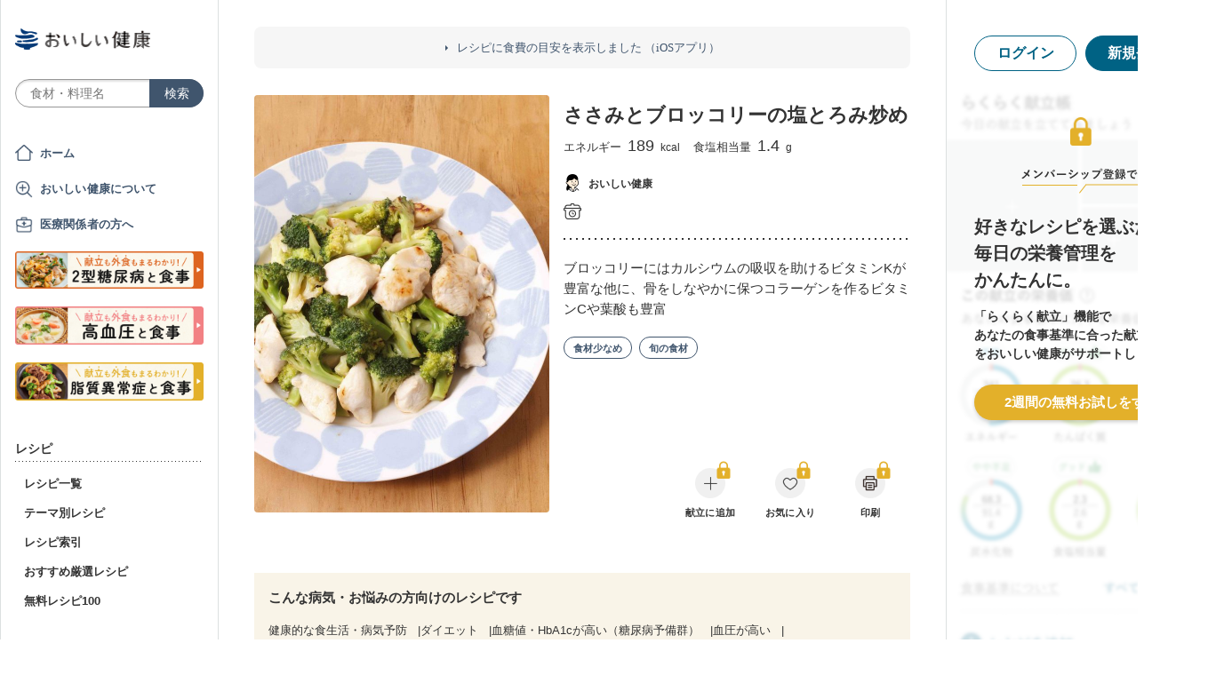

--- FILE ---
content_type: text/html; charset=utf-8
request_url: https://www.google.com/recaptcha/api2/aframe
body_size: 107
content:
<!DOCTYPE HTML><html><head><meta http-equiv="content-type" content="text/html; charset=UTF-8"></head><body><script nonce="RWxrr538KKCg7X7LIO8Y9w">/** Anti-fraud and anti-abuse applications only. See google.com/recaptcha */ try{var clients={'sodar':'https://pagead2.googlesyndication.com/pagead/sodar?'};window.addEventListener("message",function(a){try{if(a.source===window.parent){var b=JSON.parse(a.data);var c=clients[b['id']];if(c){var d=document.createElement('img');d.src=c+b['params']+'&rc='+(localStorage.getItem("rc::a")?sessionStorage.getItem("rc::b"):"");window.document.body.appendChild(d);sessionStorage.setItem("rc::e",parseInt(sessionStorage.getItem("rc::e")||0)+1);localStorage.setItem("rc::h",'1768273729048');}}}catch(b){}});window.parent.postMessage("_grecaptcha_ready", "*");}catch(b){}</script></body></html>